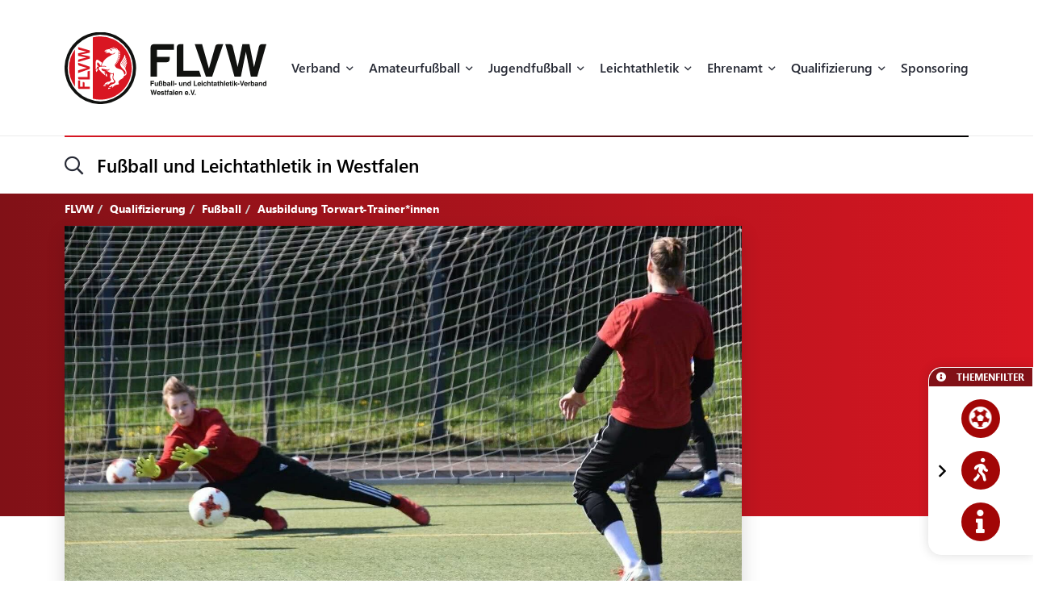

--- FILE ---
content_type: image/svg+xml
request_url: https://flvw.de/sites/flvw/themes/default/images/Logo-FLVW-NoText.svg
body_size: 7595
content:
<svg xmlns="http://www.w3.org/2000/svg" width="3.345cm" height="3.345cm" viewBox="0 0 94.831 94.831">
  <defs>
    <style>
      .a {
        fill: #fff;
      }

      .b {
        fill: none;
      }

      .c {
        fill: #d91622;
      }

      .d {
        fill: #111210;
      }

      .e {
        fill: #404040;
      }
    </style>
  </defs>
  <g>
    <circle class="a" cx="47.416" cy="47.416" r="43.797"/>
    <g>
      <path class="b" d="M78.129,34.325H77.81a43.8,43.8,0,0,0,.306,87.593h.319a43.8,43.8,0,0,0-.306-87.593ZM44.491,102.534a41.534,41.534,0,0,1,0-48.834Zm19.562,3.115H50.347a1.63,1.63,0,0,1-1.648-1.58V94.541h2.664v8.015h3.3v-6h1.016A1.63,1.63,0,0,1,57.257,98.2v4.357h6.8Zm0-12.462H50.347A1.63,1.63,0,0,1,48.7,91.606V90.049H61.23v-7.5l2.823-.992Zm0-13.843L48.7,84.65V81.173L60.169,77.9l-10.318-3A1.393,1.393,0,0,1,48.7,73.361V71.1l15.354,5.261Zm0-21.388-11.764,2.37,11.764,2.393v3.026L48.7,70.125V68.034a1.5,1.5,0,0,1,1.15-1.458l9.665-2.321L48.7,62V58.655l10.815-2.212L49.9,54.117a1.565,1.565,0,0,1-1.2-1.58V50.6l15.354,4.357Zm14.366,61.731a41.644,41.644,0,0,1-10.158-1.181V37.746a41.565,41.565,0,1,1,10.158,81.941Z" transform="translate(-30.707 -30.707)"/>
      <path class="c" d="M57.257,98.2a1.63,1.63,0,0,0-1.581-1.648H54.66v6h-3.3V94.541H48.7v9.528a1.63,1.63,0,0,0,1.648,1.58H64.053v-3.093h-6.8Z" transform="translate(-30.707 -30.707)"/>
      <path class="c" d="M61.23,90.049H48.7v1.557a1.63,1.63,0,0,0,1.648,1.581H64.053V81.56l-2.823.992Z" transform="translate(-30.707 -30.707)"/>
      <path class="c" d="M48.7,73.361A1.393,1.393,0,0,0,49.851,74.9l10.318,3L48.7,81.173V84.65l15.354-5.306v-2.98L48.7,71.1Z" transform="translate(-30.707 -30.707)"/>
      <path class="c" d="M48.7,52.537a1.565,1.565,0,0,0,1.2,1.58l9.618,2.326L48.7,58.655V62l10.815,2.258-9.665,2.321a1.5,1.5,0,0,0-1.15,1.458v2.091l15.354-4.38V62.719L52.289,60.326l11.764-2.37v-3L48.7,50.6Z" transform="translate(-30.707 -30.707)"/>
      <path class="d" d="M111.523,44.469A47.112,47.112,0,0,0,78.129,30.707h-.345a47.416,47.416,0,0,0,.332,94.83h.345a47.415,47.415,0,0,0,33.062-81.068ZM78.435,121.918h-.319a43.8,43.8,0,0,1-.306-87.593h.319a43.8,43.8,0,0,1,.306,87.593Z" transform="translate(-30.707 -30.707)"/>
      <path class="c" d="M44.491,102.534V53.7a41.534,41.534,0,0,0,0,48.834Z" transform="translate(-30.707 -30.707)"/>
      <path class="c" d="M93.113,54.011l.036.028c-.079-.069-.152-.142-.226-.214A2.256,2.256,0,0,0,93.113,54.011Z" transform="translate(-30.707 -30.707)"/>
      <path class="c" d="M99.972,54.123c-.006-.011-.018-.026-.025-.037l.027.045Z" transform="translate(-30.707 -30.707)"/>
      <path class="c" d="M93.292,55.081c.009,0,.021,0,.031.008-.064-.032-.123-.06-.176-.08A.89.89,0,0,1,93.292,55.081Z" transform="translate(-30.707 -30.707)"/>
      <path class="c" d="M99.719,53.754c.019.023.034.046.052.069C99.753,53.8,99.739,53.778,99.719,53.754Z" transform="translate(-30.707 -30.707)"/>
      <path class="c" d="M90.722,54.024c0,.009,0,.017,0,.025.006-.018.012-.035.02-.053C90.738,54.007,90.726,54.013,90.722,54.024Z" transform="translate(-30.707 -30.707)"/>
      <path class="c" d="M90.891,53.787c-.01.008-.013.023-.022.032a.4.4,0,0,1,.035-.036Z" transform="translate(-30.707 -30.707)"/>
      <path class="c" d="M91.046,53.734a.785.785,0,0,0,.192-.058A.637.637,0,0,1,91.046,53.734Z" transform="translate(-30.707 -30.707)"/>
      <path class="c" d="M93.86,54.613a.384.384,0,0,1,.1.155A.4.4,0,0,0,93.86,54.613Z" transform="translate(-30.707 -30.707)"/>
      <path class="c" d="M93.883,55.056A.219.219,0,0,0,93.932,55a.347.347,0,0,1-.081.069C93.861,55.06,93.874,55.063,93.883,55.056Z" transform="translate(-30.707 -30.707)"/>
      <path class="c" d="M91.252,54.631c-.021-.009-.043-.017-.064-.024C91.209,54.614,91.231,54.622,91.252,54.631Z" transform="translate(-30.707 -30.707)"/>
      <path class="c" d="M99.305,53.363c.028.022.06.042.086.064C99.364,53.405,99.333,53.385,99.305,53.363Z" transform="translate(-30.707 -30.707)"/>
      <path class="c" d="M98.785,53.051c.043.02.08.042.12.063C98.864,53.093,98.828,53.071,98.785,53.051Z" transform="translate(-30.707 -30.707)"/>
      <path class="c" d="M92.669,55.248c.013,0,.022-.01.034-.012a.276.276,0,0,1-.054.009Z" transform="translate(-30.707 -30.707)"/>
      <path class="c" d="M85.029,54.866a.955.955,0,0,1,.311-.052A1.13,1.13,0,0,0,85.029,54.866Z" transform="translate(-30.707 -30.707)"/>
      <path class="c" d="M84.923,55.612c.01,0,.02,0,.031,0-.012,0-.025,0-.035,0Z" transform="translate(-30.707 -30.707)"/>
      <path class="c" d="M85.946,55.081a.178.178,0,0,0-.089-.124,1.163,1.163,0,0,0-.243-.107,1.163,1.163,0,0,1,.243.107A.177.177,0,0,1,85.946,55.081Z" transform="translate(-30.707 -30.707)"/>
      <path class="c" d="M84.716,55.049a.954.954,0,0,1,.248-.163A.567.567,0,0,0,84.716,55.049Z" transform="translate(-30.707 -30.707)"/>
      <path class="c" d="M84.632,55.227a.329.329,0,0,0,0,.045.493.493,0,0,1,.023-.1C84.651,55.192,84.635,55.205,84.632,55.227Z" transform="translate(-30.707 -30.707)"/>
      <path class="c" d="M97.316,52.921a.6.6,0,0,1-.007-.064A.6.6,0,0,0,97.316,52.921Z" transform="translate(-30.707 -30.707)"/>
      <path class="c" d="M85.869,55.349a.412.412,0,0,0,.037-.061.429.429,0,0,1-.061.078C85.852,55.359,85.863,55.358,85.869,55.349Z" transform="translate(-30.707 -30.707)"/>
      <polygon class="c" points="69.09 23.565 69.094 23.566 69.087 23.562 69.09 23.565"/>
      <path class="c" d="M85.7,55.468l.009-.006c-.005,0-.011.007-.016.007Z" transform="translate(-30.707 -30.707)"/>
      <path class="c" d="M79.617,75.356v0c.01-.05.024-.108.04-.174-.016.066-.03.124-.04.174Z" transform="translate(-30.707 -30.707)"/>
      <path class="c" d="M85.954,55.122a.3.3,0,0,1-.031.138A.3.3,0,0,0,85.954,55.122Z" transform="translate(-30.707 -30.707)"/>
      <path class="c" d="M85.323,55.559a3.055,3.055,0,0,1,.3-.074,2.353,2.353,0,0,0-.419.1C85.246,55.579,85.285,55.571,85.323,55.559Z" transform="translate(-30.707 -30.707)"/>
      <path class="c" d="M91.536,53.494c.027-.014.043-.018.067-.03a.926.926,0,0,0-.1.042c-.089.052-.169.118-.259.169.011-.006.026-.01.037-.016C91.357,53.614,91.421,53.556,91.536,53.494Z" transform="translate(-30.707 -30.707)"/>
      <path class="c" d="M91.329,54.675a.6.6,0,0,1,.11.09c-.016-.016-.034-.042-.05-.055A.466.466,0,0,0,91.329,54.675Z" transform="translate(-30.707 -30.707)"/>
      <path class="c" d="M93.985,54.825a.207.207,0,0,1-.02.133A.22.22,0,0,0,93.985,54.825Z" transform="translate(-30.707 -30.707)"/>
      <path class="c" d="M91.485,54.815c.029.034.058.068.089.1.007.007.018.011.025.018a.749.749,0,0,1-.063-.063A.568.568,0,0,0,91.485,54.815Z" transform="translate(-30.707 -30.707)"/>
      <path class="c" d="M91.985,55.145c.026.009.052.022.079.029.064.016.136.014.205.025l-.148-.024C92.073,55.167,92.029,55.155,91.985,55.145Z" transform="translate(-30.707 -30.707)"/>
      <path class="c" d="M93,55.015l0,.005A.152.152,0,0,1,93.114,55,.11.11,0,0,0,93,55.015Z" transform="translate(-30.707 -30.707)"/>
      <path class="c" d="M77.826,36.557a41.676,41.676,0,0,0-9.565,1.189v80.76a41.568,41.568,0,1,0,9.565-81.949ZM95.36,50.876c.231-.432.431-.339.46-.062.015.151.025.3.03.439a.136.136,0,0,1-.132.14c-.109,0-.217,0-.325,0a.191.191,0,0,1-.158-.28C95.274,51.037,95.316,50.96,95.36,50.876Zm-2.086.472a6.142,6.142,0,0,0,1.714.3c.186.012.493.044.784.067a.26.26,0,0,1,.238.267c0,.082-.006.161-.01.238a.258.258,0,0,1-.311.239c-.27-.056-.573-.124-.787-.178a9.345,9.345,0,0,1-1.763-.6A.181.181,0,0,1,93.274,51.348ZM74.84,80.2a10.827,10.827,0,0,1-1.606,2.868c-.171.253-.4.459-.6-.086a15.92,15.92,0,0,1-.516-1.807,1.107,1.107,0,0,1-.021-.508l2.142-1.677a.467.467,0,0,1,.116.121c.133.188.287.315.373.458A.7.7,0,0,1,74.84,80.2Zm-1-6.74a3.544,3.544,0,0,0,.344.774c.391.766.976,1,1.262,1.807.117.331-.409,1.141-.829.974-.235-.094-.25-.518-.49-.658-.344-.2-.574-.086-.631.43a2.884,2.884,0,0,0,.172,1.176c.069.277.117.368.03.468q-.88.689-1.76,1.378a.066.066,0,0,1-.02-.039,24.964,24.964,0,0,1-.1-3.927c-.011-1.36-.033-2.721-.033-4.081-.013-1.521.117-5.4,2.654-4.554a6.2,6.2,0,0,1,1.663.86c.573.344,2.162,1.434,3.5,2.467.405.312.667.484.69.764-.164.378-.326.758-.481,1.141q-.467,1.143-.868,2.31h0c.059-.179.118-.361.179-.546-.061.185-.12.367-.179.546-.144.431-.288.488-.66.116-.694-1.119-1.262-1.635-1.951-2.754-.308-.5-.4-1.014-.975-1.147a1.038,1.038,0,0,0-1.406.688A2.777,2.777,0,0,0,73.836,73.457Zm11.848,27.1c-.122.243-.172.487-.287.746-.123.277-.63.3-.89.343q-.659.111-1.324.182c-.206.023-.413.037-.618.059-.14.015-.336.063-.459-.033s-.007-.258.05-.351c.223-.362.309-.592.545-.946a.879.879,0,0,1,.284-.279c.371.078.789.2,1.139.239a6.3,6.3,0,0,0,1.583-.015A.593.593,0,0,1,85.684,100.56Zm1.862-.744c.161-.395.282-.6.43-1,.2-.545-.258-.545-.544-.344-.357.249-.427.541-.775.8a3.048,3.048,0,0,1-.649.381,5.649,5.649,0,0,1-2.215.041c-.16-.026-.322-.068-.485-.11a1.274,1.274,0,0,1,.366-.6,9.459,9.459,0,0,1,3.93-2.577c.889-.313,1.9-.241,2.752-.607a2.523,2.523,0,0,0,1.579-1.348,2.255,2.255,0,0,0-.231-2.294,5.8,5.8,0,0,1-.687-3.586,11.169,11.169,0,0,1,.4-2.524,1.261,1.261,0,0,1,.145-.432v0s0-.026.042-.046a12.518,12.518,0,0,0,3.428.671c.153.241-.384,1.928-.384,1.929a8.75,8.75,0,0,0-.3,1.209,5.555,5.555,0,0,0-.009,1.337,3.658,3.658,0,0,0,.033.469,5.7,5.7,0,0,0,1.225,2.692,2.359,2.359,0,0,1,.787,2.012c-.058.431-.8,1-1.2,1.09a25.4,25.4,0,0,1-2.611.115,3.548,3.548,0,0,0-2.352,1.549,6.415,6.415,0,0,1-2.38,1.577C87.5,100.352,87.288,100.447,87.546,99.816ZM85.294,88.53q.047-1.419.094-2.838a1.591,1.591,0,0,1,.9.156c.4.114.369.339.43.631.172.831.344,1.549.574,2.581.056.254-.1.3-.259.229C86.449,89.034,85.586,88.872,85.294,88.53Zm6.337,16.017c-.066.2-.237.268-.418.333l-.766.275a15.521,15.521,0,0,1-1.57.494c-.143.04-.466.118-.545-.07-.042-.1.014-.225.038-.321.046-.181.092-.362.141-.542a4.266,4.266,0,0,1,.194-.662.73.73,0,0,1,.105-.17c.442.041.9.158,1.333.165a6.036,6.036,0,0,0,1.717-.206C91.779,104.1,91.722,104.269,91.631,104.547ZM110.815,88c-.529.191-1.185.154-1.413.8a4.857,4.857,0,0,1-1.555,2.636,29.2,29.2,0,0,1-2.576,1.638c-1.634,1.062-1.9,1.094-2.9,2.611-.6.917-.344,1.577.172,2.839.428,1.044-.43,1.234-1.032,1.262a9.687,9.687,0,0,0-5.1,1.75c-.8.631-1.377,1.463-2.352,2.294-.345.294-.516.287-.4-.229s.659-1.606.286-1.807c-.235-.127-.472.106-.652.234-.217.156-.425.323-.63.5a2.527,2.527,0,0,1-.823.515,5.7,5.7,0,0,1-2.124.209,3.546,3.546,0,0,1-.36-.046,9.761,9.761,0,0,1,1.95-2.3,11.149,11.149,0,0,1,3.327-1.75c1.348-.574,2.694-1.062,3.155-1.95a2.276,2.276,0,0,0-.487-2.725c-.233-.233-.453-.452-.659-.666a6.072,6.072,0,0,1-1.479-2.75,4.383,4.383,0,0,1-.055-.913,20.221,20.221,0,0,1,.595-3.04c-.045.3-.092.582-.14.851.048-.269.095-.549.14-.851a6.409,6.409,0,0,0,.125-.991c.012-.119.024-.241.035-.367,0-.022,0-.047,0-.074a1.731,1.731,0,0,0-.811-1.46l-.417-.269a2.057,2.057,0,0,1,.479,1.5c-2.546-.074-4.488-1.309-6.613-2.537l-.029-.017c-.2-.115-.4-.232-.6-.351l-.208-.121-.114-.067-.246-.143c-.6-.352-1.22-.718-1.844-1.092,1.178.2,2.665.519,3.678.056a1.259,1.259,0,0,0,.433-1.931l-.328.721c-.264.528-.909.557-1.52.459-1.95-.316-4.56-.775-6.97-1.406-.538-.14-.785-.323-1.08.237-.334.631.454,1.505.847,1.944a3.822,3.822,0,0,0,2.212,1.089,11.287,11.287,0,0,1,1.122.254h.008a1.939,1.939,0,0,1,.333.148.816.816,0,0,1,.433.524c.037.174.06.349.094.519a.191.191,0,0,1-.191.226c-.291,0-.6-.04-.967-.064-.43-.03-.721.331-.315.6a12.87,12.87,0,0,1,1.364.834l.011.025q-.042,1.257-.083,2.515c-.071.023-.162-.007-.259-.1-1.2-1.2-2.124-1.778-3.816-3.327-.859-.787-1.348-1.275-1.921-1.9s-1.238-1.386-2.448-2.719a.588.588,0,0,1-.147-.5,2.146,2.146,0,0,1,.169-.626q.108-.339.182-.685c.033-.159.063-.319.085-.48a1.213,1.213,0,0,1,.083-.4.725.725,0,0,1,.344-.307,3.644,3.644,0,0,1,.923-.244,20.332,20.332,0,0,1,2.73-.3c.875-.043,1.753-.047,2.628-.016.656.023,1.314.062,1.965.144.105.016.21.029.314.048.491.085.7-.667.208-.753a24.274,24.274,0,0,0-5.973-.259l-.078,0c.095-.29.194-.578.3-.866.3-.833.618-1.657.962-2.473a18.293,18.293,0,0,1,4.489-6.178A32.671,32.671,0,0,1,91.436,62a5.78,5.78,0,0,0,.978-.652l.813-.655a1.818,1.818,0,0,1,1.083-.4c1.482-.047,2.927-.638,3.169-2.258.074-.491-.377-.673-.451-.177a1.714,1.714,0,0,1-.1.352,2.613,2.613,0,0,1-2.462,1.3l-.852.01c-.385-.01-.809-.038-1.31-.083a2.483,2.483,0,0,1-1.951-.946c-.363-.562-.487-.488-1.318-.316a18.038,18.038,0,0,1-1.929.332c-.084.008-.168.014-.253.019a6.409,6.409,0,0,1-.843,0,2.746,2.746,0,0,1-.8-.134,1.142,1.142,0,0,1-.484-.353c-.048-.063-.134-.218,0-.233.772-.086,1.578-.115,1.836-.144a.434.434,0,0,0,.315-.229.6.6,0,0,0-.4-.861,2.033,2.033,0,0,0-.508.046,4.134,4.134,0,0,1-.556.019,2.676,2.676,0,0,1-1.058-.237,1.567,1.567,0,0,0-.487-.062.344.344,0,0,1-.144-.046c-.169-.106-.138-.437-.1-.6a1.307,1.307,0,0,1,.353-.583c.191-.19.385-.379.584-.561a1,1,0,0,1,.274-.206,2.054,2.054,0,0,1,.336-.1l.626-.158c.452-.114.906-.225,1.361-.328a19.348,19.348,0,0,1,3.014-.484c.51-.033.66-.456,1.033-.8.637-.042,1.245-.079,1.8-.069l.118.022c1.066.213,1.99.853,3.056.64a.21.21,0,0,0,.042-.012c.005-.008.052-.016.063-.023a.124.124,0,0,0,.041-.041.21.21,0,0,0,.024-.113,2.979,2.979,0,0,1,.169-1.126c.078-.173.185-.343.314-.569.23-.4.43-.315.459-.057a6.523,6.523,0,0,1,.038.7c0,.34-.019.646-.036.905l.314.033a4.1,4.1,0,0,1,.527.089c-.014,0-.024-.01-.039-.013a.442.442,0,0,1-.344-.455v-.009a.442.442,0,0,1,.524-.412,3.987,3.987,0,0,1,3.46,2.738,3.112,3.112,0,0,0,1.492.684.717.717,0,0,1,.542.452,9.807,9.807,0,0,1,.316,1.006l-.06,0a3.8,3.8,0,0,1-1.924-.265.173.173,0,0,0-.26.17l0,.177a.428.428,0,0,0,.266.4,2.45,2.45,0,0,0,.915.165c.178,0,.38-.008.593-.012a.72.72,0,0,1,.724.613q.061.394.1.84c-.114-.018-.226-.034-.334-.049a3.789,3.789,0,0,1-2-.506.132.132,0,0,0-.218.092l-.01.173a.616.616,0,0,0,.358.6,2.483,2.483,0,0,0,.817.2c.23.019.5.031.784.053a.713.713,0,0,1,.66.71q0,.364-.018.75c-.152-.039-.3-.075-.447-.107a3.735,3.735,0,0,1-1.866-.6.165.165,0,0,0-.275.089l-.027.135a.551.551,0,0,0,.276.593,2.491,2.491,0,0,0,.8.251c.244.042.536.079.838.13a.711.711,0,0,1,.586.8c-.029.213-.063.431-.1.652-.157-.055-.312-.106-.461-.154a3.983,3.983,0,0,1-1.836-.836.159.159,0,0,0-.275.077l-.018.1a.724.724,0,0,0,.307.732,2.229,2.229,0,0,0,.691.292c.228.06.5.119.782.192a.726.726,0,0,1,.523.889c-.047.18-.1.361-.153.545-.138-.062-.275-.12-.407-.175-.619-.259-1.334-.373-1.736-.914a.158.158,0,0,0-.275.045l0,.009a.732.732,0,0,0,.272.847,2.488,2.488,0,0,0,.583.283c.2.073.446.148.7.234a.715.715,0,0,1,.437.933q-.09.237-.191.478c-.106-.057-.211-.113-.312-.165-.591-.307-1.289-.478-1.648-1.041a.156.156,0,0,0-.276.026l-.04.1a.572.572,0,0,0,.1.594,1.963,1.963,0,0,0,.683.5c.165.074.356.152.556.238a.729.729,0,0,1,.363,1c-.066.132-.135.264-.2.4l-.2-.123c-.558-.347-1.23-.571-1.549-1.143a.176.176,0,0,0-.31,0l-.041.079a.589.589,0,0,0,.1.68,2.5,2.5,0,0,0,.615.464c.124.068.263.139.409.215a.729.729,0,0,1,.285,1.029c-.071.115-.143.23-.218.346l-.071-.052c-.556-.4-1.246-.685-1.5-1.338a.12.12,0,0,0-.22,0l-.042.091a.82.82,0,0,0,.178.941,2.615,2.615,0,0,0,.392.307c.083.053.173.109.267.167a.723.723,0,0,1,.208,1.041c-.075.1-.152.208-.23.313-.5-.4-1.095-.718-1.322-1.31a.113.113,0,0,0-.2-.018.911.911,0,0,0,.187,1.117,2.581,2.581,0,0,0,.2.168c.042.032.086.064.132.1a.72.72,0,0,1,.132,1.046c-.079.095-.16.191-.242.287a3.676,3.676,0,0,1-1.053-1.119.159.159,0,0,0-.277-.014l0,.007a.733.733,0,0,0,.078.887,2.641,2.641,0,0,0,.247.237l0,0a.724.724,0,0,1,.059,1.049c-.083.089-.168.178-.254.267a4.239,4.239,0,0,1-.75-.819.128.128,0,0,0-.236.062v.006a7.055,7.055,0,0,0,.135,2.212l.039.133a4.714,4.714,0,0,0,.628,1.24c1.119,1.635,1.9,1.644,3.356,2.208.109.042.219.083.328.123a31.191,31.191,0,0,1,4.182,1.569,7.232,7.232,0,0,1,2.861,2.736,5.54,5.54,0,0,1,.948,3.115c-.033.517.459.41.745.287a1.9,1.9,0,0,0,1.09-1.577,3.526,3.526,0,0,0-.476-2.557c-.073-.13-.155-.262-.24-.4a17.9,17.9,0,0,0-3.166-3.273,12.144,12.144,0,0,1-2.712-3.641,4.338,4.338,0,0,1,.112-4.1c.616-1.3,1.307-2.18,2.122-3.585a25.218,25.218,0,0,0,2.353-4.159,9.351,9.351,0,0,0,.393-1.7c.028-.154.242-1.295.476-1.054a1.96,1.96,0,0,1,.3.553q.106.224.2.45a5.1,5.1,0,0,1,.436,1.492,3.007,3.007,0,0,1-.248,1.579,15.341,15.341,0,0,1-2.048,3.118,20.677,20.677,0,0,0-3.222,4.7c-.138.334.4.479.542.149a20.571,20.571,0,0,1,3.219-4.688,13.5,13.5,0,0,0,2.309-3.757c.1.282.2.586.3.908a2.559,2.559,0,0,1-.246,2.059,14.61,14.61,0,0,1-1.63,2.2,15.194,15.194,0,0,0-3.13,4.6c-.129.337.414.484.541.149a10.641,10.641,0,0,1,1.753-2.975c.455-.555.948-1.081,1.419-1.623.244-.281.482-.566.706-.863A12.7,12.7,0,0,0,112.677,67c.075.333.145.675.206,1.025a2.6,2.6,0,0,1-.527,2.061,11.824,11.824,0,0,1-.783.893,11.815,11.815,0,0,0-3.04,4.5c-.118.341.424.488.542.149a8.9,8.9,0,0,1,1.658-2.969c.464-.538.98-1.025,1.467-1.54l.923-1.107c.52,2.036-.279,2.541-.279,2.541a9.533,9.533,0,0,0-2.948,4.4c-.109.346.433.494.542.15A7.6,7.6,0,0,1,112,74.146c.127-.139.259-.274.393-.405a.218.218,0,0,1,.362.215,1.7,1.7,0,0,1-.152.494c-.064.177-.135.351-.209.524-.146.34-.308.674-.461,1.011a8.511,8.511,0,0,0-.511,1.355,4.79,4.79,0,0,0-.15,1.489,3.014,3.014,0,0,0,.105.646,3.767,3.767,0,0,0,.257.6c.19.4.433.783.6,1.2a8.781,8.781,0,0,1,.645,2.61C113.022,85.548,112.542,87.376,110.815,88Z" transform="translate(-30.707 -30.707)"/>
      <path class="c" d="M92.1,53.383c-.016,0-.031-.012-.047-.013l-.02,0,.024,0Z" transform="translate(-30.707 -30.707)"/>
      <path class="c" d="M95.56,87.963c.048-.269.095-.549.14-.851a20.221,20.221,0,0,0-.595,3.04,4.383,4.383,0,0,0,.055.913,4.166,4.166,0,0,1,.016-.743C95.265,89.472,95.415,88.769,95.56,87.963Z" transform="translate(-30.707 -30.707)"/>
      <path class="c" d="M79.618,75.352c.01-.05.024-.108.04-.174.049-.192.1-.387.163-.584-.1.288-.2.576-.3.866l.078,0c0-.03.007-.061.014-.1Z" transform="translate(-30.707 -30.707)"/>
      <path class="c" d="M78.942,74.747q.4-1.167.868-2.31a13.143,13.143,0,0,0-.689,1.764C79.06,74.386,79,74.568,78.942,74.747Z" transform="translate(-30.707 -30.707)"/>
      <polygon class="e" points="48.235 44.042 48.235 44.04 48.235 44.041 48.235 44.042"/>
      <path class="c" d="M91.984,55.145h0c.044.01.088.022.136.03C92.073,55.167,92.029,55.155,91.984,55.145Z" transform="translate(-30.707 -30.707)"/>
      <path class="c" d="M91.389,54.71c.016.013.034.039.05.055h0C91.423,54.749,91.405,54.723,91.389,54.71Z" transform="translate(-30.707 -30.707)"/>
      <path class="c" d="M91.278,53.659c.079-.045.143-.1.258-.165.028-.015.043-.018.067-.03h0c-.024.012-.04.016-.067.03C91.421,53.556,91.357,53.614,91.278,53.659Z" transform="translate(-30.707 -30.707)"/>
      <path class="c" d="M91.536,54.871c-.018-.026-.035-.037-.052-.058v0a.568.568,0,0,1,.051.056.749.749,0,0,0,.063.063h0A.624.624,0,0,1,91.536,54.871Z" transform="translate(-30.707 -30.707)"/>
      <path class="c" d="M84.658,55.172h0a.493.493,0,0,0-.023.1h0A.493.493,0,0,1,84.658,55.172Z" transform="translate(-30.707 -30.707)"/>
      <path class="c" d="M84.964,54.886h0a.954.954,0,0,0-.248.163h0A.954.954,0,0,1,84.964,54.886Z" transform="translate(-30.707 -30.707)"/>
      <path class="c" d="M85.34,54.814h0a.955.955,0,0,0-.311.052h0A.955.955,0,0,1,85.34,54.814Z" transform="translate(-30.707 -30.707)"/>
      <path class="c" d="M85.857,54.957a1.163,1.163,0,0,0-.243-.107.919.919,0,0,0-.274-.036.955.955,0,0,0-.311.052c-.022.006-.044.012-.065.02a.954.954,0,0,0-.248.163.357.357,0,0,0-.058.123.493.493,0,0,0-.023.1.343.343,0,0,0,.284.338c.01,0,.023,0,.035,0a.707.707,0,0,0,.254-.024,2.353,2.353,0,0,1,.419-.1l.057-.014.009,0s.011-.006.016-.007a.3.3,0,0,0,.136-.1.429.429,0,0,0,.061-.078.161.161,0,0,0,.017-.028.3.3,0,0,0,.031-.138.27.27,0,0,0-.008-.041A.177.177,0,0,0,85.857,54.957Z" transform="translate(-30.707 -30.707)"/>
      <path class="c" d="M97.316,52.921a.26.26,0,0,0,.076.118.685.685,0,0,0,.365.111,3.554,3.554,0,0,1,2.037,1.119l.006,0a.116.116,0,0,0,.174-.142l-.027-.045a2.274,2.274,0,0,0-.176-.263c-.018-.023-.033-.046-.052-.069a2.533,2.533,0,0,0-.328-.327c-.026-.022-.058-.042-.086-.064a2.733,2.733,0,0,0-.4-.249c-.04-.021-.077-.043-.12-.063a3.306,3.306,0,0,0-.644-.215,4.1,4.1,0,0,0-.527-.089l-.314-.033a.526.526,0,0,0,.009.143A.6.6,0,0,0,97.316,52.921Z" transform="translate(-30.707 -30.707)"/>
      <path class="c" d="M92.057,53.375l-.024,0h0Z" transform="translate(-30.707 -30.707)"/>
      <path class="c" d="M93.964,54.768a.384.384,0,0,0-.1-.155c-.22-.2-.465-.363-.69-.554l-.021-.02-.036-.028a2.256,2.256,0,0,1-.19-.186,1.767,1.767,0,0,0-.423-.331,1.137,1.137,0,0,0-.4-.111l-.043-.008-.024,0a.974.974,0,0,0-.43.092c-.024.012-.039.015-.067.03-.115.062-.179.12-.258.165-.011.006-.026.01-.037.016h0a.785.785,0,0,1-.192.058.393.393,0,0,0-.142.049.4.4,0,0,0-.035.036.466.466,0,0,0-.127.177c-.008.018-.014.035-.02.053a.375.375,0,0,0,.183.449,2.622,2.622,0,0,0,.283.109c.021.007.043.015.064.024s.029.01.043.017.021.019.034.027a.466.466,0,0,1,.06.035c.016.013.034.039.05.055s.031.032.045.048.034.032.052.058a.624.624,0,0,0,.063.063.981.981,0,0,0,.385.211c.045.01.089.022.137.03l.148.024a2.831,2.831,0,0,0,.38.046.276.276,0,0,0,.054-.009c.123-.024.2-.155.292-.216l0-.005a.11.11,0,0,1,.115-.02h0a.28.28,0,0,1,.03.015c.053.02.112.048.176.08a.606.606,0,0,0,.25.065.515.515,0,0,0,.278-.087A.347.347,0,0,0,93.932,55a.233.233,0,0,0,.033-.04.207.207,0,0,0,.02-.133A.263.263,0,0,0,93.964,54.768Z" transform="translate(-30.707 -30.707)"/>
    </g>
  </g>
</svg>
